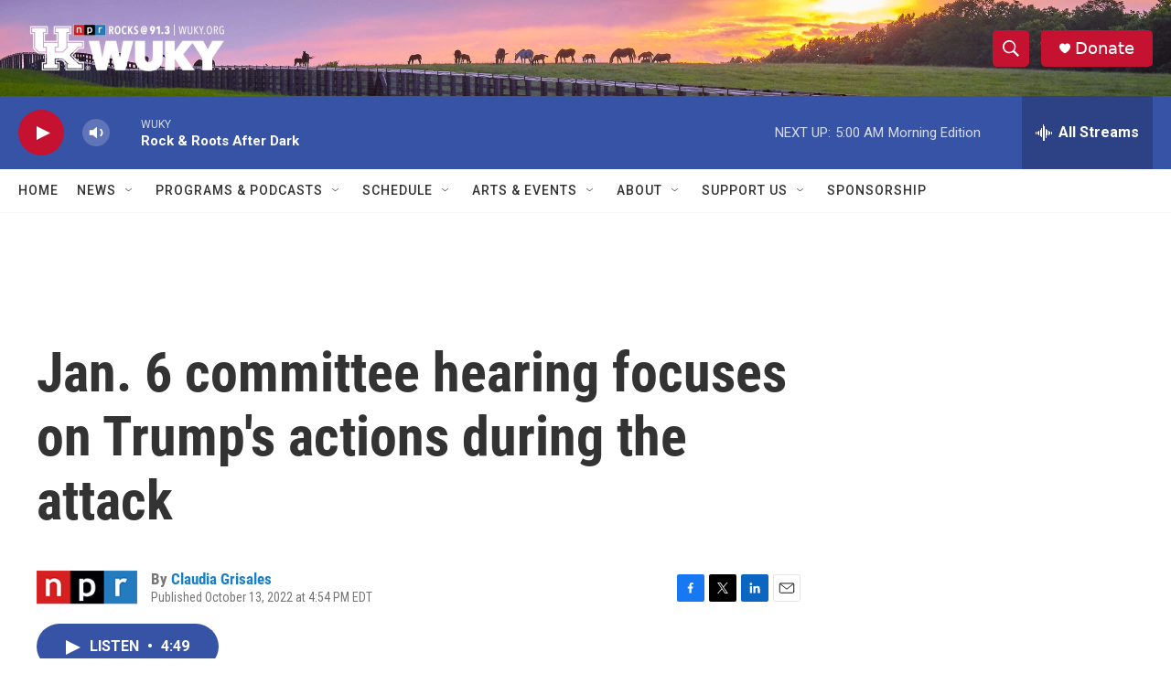

--- FILE ---
content_type: text/html; charset=utf-8
request_url: https://www.google.com/recaptcha/api2/aframe
body_size: 266
content:
<!DOCTYPE HTML><html><head><meta http-equiv="content-type" content="text/html; charset=UTF-8"></head><body><script nonce="qtY9K7salCwFlIxp_gyEuw">/** Anti-fraud and anti-abuse applications only. See google.com/recaptcha */ try{var clients={'sodar':'https://pagead2.googlesyndication.com/pagead/sodar?'};window.addEventListener("message",function(a){try{if(a.source===window.parent){var b=JSON.parse(a.data);var c=clients[b['id']];if(c){var d=document.createElement('img');d.src=c+b['params']+'&rc='+(localStorage.getItem("rc::a")?sessionStorage.getItem("rc::b"):"");window.document.body.appendChild(d);sessionStorage.setItem("rc::e",parseInt(sessionStorage.getItem("rc::e")||0)+1);localStorage.setItem("rc::h",'1768893816364');}}}catch(b){}});window.parent.postMessage("_grecaptcha_ready", "*");}catch(b){}</script></body></html>